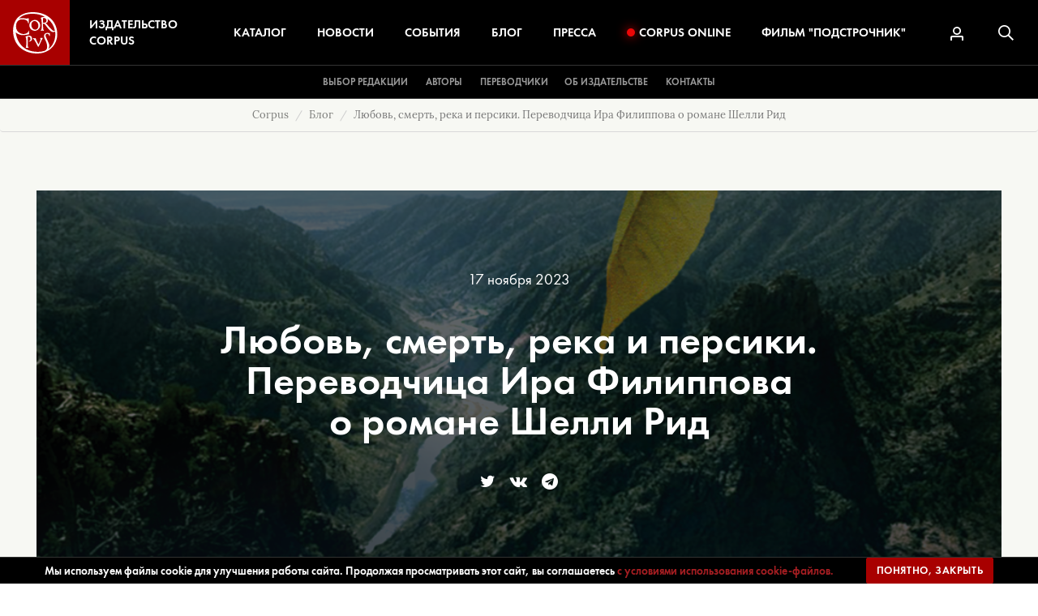

--- FILE ---
content_type: text/html; charset=utf-8
request_url: https://www.corpus.ru/blog/lyubov-smert-reka-persik-perevod-ira-filippova-shelli-rid-idi-za-rekoj.htm
body_size: 12897
content:
<!DOCTYPE html>
<html lang="ru" prefix="og: http://ogp.me/ns#" class="no-js wf-inactive">
<head>
	<meta charset="utf-8">
<meta name="viewport" content="width=device-width, height=device-height, initial-scale=1, user-scalable=no">
<meta http-equiv="x-ua-compatible" content="ie=edge">
<meta name="format-detection" content="telephone=no">

<title>Любовь, смерть, река и персики. Переводчица Ира Филиппова о романе Шелли Рид | Blog</title>
<meta name="description" content="Любовь, смерть, река и персики. Переводчица Ира Филиппова о романе Шелли Рид Blog Новые книги и серии издательства Corpus: воспоминания замечательных людей своего времени, зарубежные художественные романы и самый интересный научпоп." />
<meta name="keywords" content="Любовь, смерть, река и персики. Переводчица Ира Филиппова о романе Шелли Рид, Blog, издательство corpus, издательство, сorpus" />


<meta name='yandex-verification' content='5356ff8fca1b7c9f' />
<meta name="msvalidate.01" content="0859CED6DAFABD52ACFA24306CB2A427" />
<meta name="google-site-verification" content="Cx5F8eGGOTDYWjN3xkS0R-92N3sR8nHWZ0hsL0JGE-0" />
<meta name="google-site-verification" content="tbFmzfIDUnWbTVBCbc7-cDZnWz2gbMPeOtCsVFQlq4Q" />



<link rel="canonical" href="https://www.corpus.ru/blog/lyubov-smert-reka-persik-perevod-ira-filippova-shelli-rid-idi-za-rekoj.htm" >

    <link rel="apple-touch-icon" sizes="180x180" href="/img/favicons/apple-touch-icon.png">
    <link rel="icon" type="image/png" href="/img/favicons/favicon-32x32.png" sizes="32x32">
    <link rel="icon" type="image/png" href="/img/favicons/favicon-16x16.png" sizes="16x16">
    <link rel="manifest" href="/img/favicons/manifest.json">
    <link rel="mask-icon" href="/img/favicons/safari-pinned-tab.svg" color="#a61e22">
    <link rel="shortcut icon" href="/img/favicons/favicon.ico">
    <meta name="apple-mobile-web-app-title" content="Издательство Corpus">
    <meta name="application-name" content="Издательство Corpus">
    <meta name="msapplication-config" content="/img/favicons/browserconfig.xml">
    <meta name="theme-color" content="#a61e22">

     <link rel="apple-touch-icon" sizes="180x180" href="/apple-touch-icon.png">
     <link rel="icon" type="image/png" sizes="32x32" href="/favicon-32x32.png">
 <link rel="icon" type="image/png" sizes="16x16" href="/favicon-16x16.png">
 <link rel="manifest" href="/manifest.json">
 <link rel="mask-icon" href="/safari-pinned-tab.svg" color="#a80000">
 <meta name="apple-mobile-web-app-title" content="Corpus.ru">
 <meta name="application-name" content="Corpus.ru">
 <meta name="theme-color" content="#ffffff">
	    <meta property="og:type" content="website">
    <!--<meta property="og:type" content="article" />-->
    <meta property="og:site_name" content="издательство Corpus">
    <meta property="og:url" content="https://www.corpus.ru/blog/lyubov-smert-reka-persik-perevod-ira-filippova-shelli-rid-idi-za-rekoj.htm">
    <meta property="og:title" content="Любовь, смерть, река и&nbsp;персики. Переводчица Ира Филиппова о&nbsp;романе Шелли Рид">
    <meta property="og:description" content="Любовь, смерть, река и персики. Переводчица Ира Филиппова о романе Шелли Рид Blog Новые книги и серии издательства Corpus: воспоминания замечательных людей своего времени, зарубежные художественные романы и самый интересный научпоп.">
    <meta property="og:image:alt" content="Любовь, смерть, река и персики. Переводчица Ира Филиппова о романе Шелли Рид Blog Новые книги и серии издательства Corpus: воспоминания замечательных людей своего времени, зарубежные художественные романы и самый интересный научпоп." />
    <meta property="og:image" content="https://www.corpus.ru/files/blog/perevod-ira-filippova-shelli-rid-idi-za-rekoj.png" >


            

	
<link href="css/bootstrap.css?v=2024"  type="text/css" rel="stylesheet" >

<link href="css/style.css?v=2024"  type="text/css" rel="stylesheet" >





        


<!-- Yandex.Metrika counter -->
<script type="text/javascript" >
    (function (d, w, c) {
        (w[c] = w[c] || []).push(function() {
            try {
                w.yaCounter21913648 = new Ya.Metrika2({
                    id:21913648,
                    clickmap:true,
                    trackLinks:true,
                    accurateTrackBounce:true,
                    webvisor:true,
                    ecommerce:"dataLayer"
                });
            } catch(e) { }
        });

        var n = d.getElementsByTagName("script")[0],
            s = d.createElement("script"),
            f = function () { n.parentNode.insertBefore(s, n); };
        s.type = "text/javascript";
        s.async = true;
        s.src = "https://mc.yandex.ru/metrika/tag.js";

        if (w.opera == "[object Opera]") {
            d.addEventListener("DOMContentLoaded", f, false);
        } else { f(); }
    })(document, window, "yandex_metrika_callbacks2");
</script>
<noscript><div><img src="https://mc.yandex.ru/watch/21913648" style="position:absolute; left:-9999px;" alt="" /></div></noscript>
<!-- /Yandex.Metrika counter -->

</head>
<body itemscope itemtype="http://schema.org/WebPage">

	<div class="section-blog_zoom action-default sku-">
		<header class="header">
			<div class="container-fluid header__container">

				<div class="header__sections">
					<div class="header__sections__logo">
						<a href="https://www.corpus.ru/" class="header__sections__logo__link">
							<img src="/img/logo.svg" alt="Издательство Corpus" class="header__sections__logo__link__img">
							<div class="header__sections__logo__link__caption">Издательство Corpus</div>
						</a>
					</div>
					<div class="header__sections__nav">
                        <div class="header__sections__nav__search">
                            <form action="/search_results/" method="GET" class="header__sections__nav__search__form">
                                <input type="search" name="params[search_text]" value="" placeholder="Поиск..." class="header__sections__nav__search__form__input">
                                <button type="submit" class="header__sections__nav__search__form__submit">
                                    <svg class="header__sections__nav__search__form__submit__icon">
                                        <use xlink:href="/img/sprite.svg?v=1#icon-search"></use>
                                    </svg>
                                </button>
                            </form>
                        </div>
						<a href="https://www.corpus.ru/products/" class="header__sections__nav__item">Каталог</a>
						<a href="https://www.corpus.ru/news/" class="header__sections__nav__item">Новости</a>
						<a href="https://www.corpus.ru/events/" class="header__sections__nav__item">События</a>
						<a href="https://www.corpus.ru/blog/" class="header__sections__nav__item">Блог</a>
						<a href="https://www.corpus.ru/press/" class="header__sections__nav__item">Пресса</a>
						<a href="https://www.corpus.ru/corpus-online/" class="header__sections__nav__item"><span class="record-icon"></span>Corpus&nbsp;Online</a>
						<a href="https://www.corpus.ru/podstrochnik/" class="header__sections__nav__item">Фильм&nbsp;"Подстрочник"</a>
						<div class="header__sections__nav__mobile">
                            <a href="https://www.corpus.ru/vibor-redakcii/" class="header__sections__nav__mobile__link">Выбор редакции</a>
							<a href="https://www.corpus.ru/authors/" class="header__sections__nav__mobile__link">Авторы</a>
							<a href="https://www.corpus.ru/translators/" class="header__sections__nav__mobile__link">Переводчики</a>

							
							<a href="https://www.corpus.ru/about/" class="header__sections__nav__mobile__link">Об издательстве</a>
							<a href="https://www.corpus.ru/contact/" class="header__sections__nav__mobile__link">Контакты</a>
							<div class="container">
								<div class="header__sections__nav__mobile__social">
									<a href="https://www.facebook.com/corpusbooks" target="_blank" class="header__sections__nav__mobile__social__link"><i class="fa fa-facebook"></i></a>
									<a href="https://twitter.com/corpusbooks" target="_blank" class="header__sections__nav__mobile__social__link"><i class="fa fa-twitter"></i></a>
                                    <a href="https://www.instagram.com/corpus_books/" target="_blank" class="header__sections__nav__mobile__social__link"><i class="fa fa-instagram"></i></a>
									
								</div>
                                
							</div>
						</div>
					</div>
					<div class="header__sections__icons">
						
						<form action="/search_results/" method="GET" class="js-searchform  ">
                            
                            
							<a href="#" title="Личный кабинет" class="header__sections__icons__item header__sections__icons__item-user js-loginpopup" rel="nofollow">
								<svg class="header__sections__icons__item__icon">
									<use xlink:href="/img/sprite.svg?v=1#icon-user"></use>
								</svg>
							</a>
                            
								<button type="submit" title="Поиск" class="header__sections__icons__item header__sections__icons__item-search js-searchbutton">
									<svg class="header__sections__icons__item__icon">
										<use xlink:href="/img/sprite.svg?v=1#icon-search"></use>
									</svg>
								</button>
							<div class="header__sections__icons__hamburger" data-toggle="class" data-element=".header__sections__nav" data-class="header__sections__nav-active">
								<div class="header__sections__icons__hamburger__box">
									<div class="header__sections__icons__hamburger__box__inner"></div>
								</div>
							</div>

							<input type="text" name="params[search_text]" class="search  " id="search" value="">
						</form>
					</div>
				</div>
				<div class="header__root hidden-xs hidden-sm">
					<div class="header__root__column">
                        <a href="https://www.corpus.ru/vibor-redakcii/" class="header__root__link">Выбор редакции</a>
						<a href="https://www.corpus.ru/authors/" class="header__root__link">Авторы</a>
						<a href="https://www.corpus.ru/translators/" class="header__root__link">Переводчики</a>
					</div>
					<div class="header__root__column">

						
					</div>
					<div class="header__root__column">
						<a href="https://www.corpus.ru/about/" class="header__root__link">Об издательстве</a>
						<a href="https://www.corpus.ru/contact/" class="header__root__link">Контакты</a>
					</div>
				</div>
			</div>
		</header>

<!--  -->
<div class="content sectionInfo unit-lgray">
    <ol class="breadcrumb unit-lgray" itemprop="breadcrumb">
        <li class="breadcrumb-item"><a href="https://www.corpus.ru/">Corpus</a></li>
        <li class="breadcrumb-item"><a href="https://www.corpus.ru/blog/">Блог</a></li>
        <li class="breadcrumb-item active">Любовь, смерть, река и&nbsp;персики. Переводчица Ира Филиппова о&nbsp;романе Шелли Рид</li>
    </ol>
    <div class="unit noTitle">
        <div class="container noPadding">
            <div class="imageTitle">
                
                <img src="/picts/blog/tnw1190-perevod-ira-filippova-shelli-rid-idi-za-rekoj.png" alt="" />
                
                
                <div class="darker"></div>
                <div class="titleBlock">
                    <div class="titleDate">17 ноября 2023</div>
                    <h1 class="blockTitle">
                        
                        
                            Любовь, смерть, река и&nbsp;персики. Переводчица Ира Филиппова о&nbsp;романе Шелли Рид
                        
                    </h1>
                    <div class="shareBlock">
                        
<a href='https://twitter.com/intent/tweet?url=https://www.corpus.ru/blog/lyubov-smert-reka-persik-perevod-ira-filippova-shelli-rid-idi-za-rekoj.htm&text=Любовь, смерть, река и&nbsp;персики. Переводчица Ира Филиппова о&nbsp;романе Шелли Рид' target="_blank" class="shareItem"><i class="fa fa-twitter" aria-hidden="true"></i></a>
<a href='https://vk.com/share.php?url=https://www.corpus.ru/blog/lyubov-smert-reka-persik-perevod-ira-filippova-shelli-rid-idi-za-rekoj.htm' target="_blank" class="shareItem"><i class="fa fa-vk" aria-hidden="true"></i></a>

<a href='https://t.me/share/url?url=https://www.corpus.ru/blog/lyubov-smert-reka-persik-perevod-ira-filippova-shelli-rid-idi-za-rekoj.htm' target="_blank" class="shareItem"><i class="fa fa-telegram" aria-hidden="true"></i> </a>

                    </div>
                </div>
            </div>
        </div>

        <div class="container unit-white">
            <div class="clearfix"></div>
            <div class="rowBlock noBorder">
                <div class="row">
                    <div class="col-md-1"></div>
                    <div class="col-md-10">
                        <div class="rowBlockText">

                            
    <div class="book__item">
        
        <div class="book__item__container">
            
            <a href="https://www.corpus.ru/products/shelli-rid-idi-za-rekoj.htm">
                <div class="book__item__img">
                    <img src="/picts/products/tnw160-read-cover1.png" alt="Иди за рекой" class="img-responsive" itemprop="image">
                </div>
            </a>
            
            <div class="book__item__author">
                <span><a href="https://www.corpus.ru/authors/shelli-rid.htm" class="author"><span>Шелли Рид</span></a></span>
            </div>
            <a href="https://www.corpus.ru/products/shelli-rid-idi-za-rekoj.htm">
                <div class="book__item__title" style="margin-bottom: 5px;">
                    <span>Иди за рекой</span>
                </div>
            </a>

            
            <div class="book__item__ec">
                 <a href="https://www.corpus.ru/products/shelli-rid-idi-za-rekoj.htm" class="book__item__ec__buy">Купить</a> 
                
                
            </div>
            


            
        </div>
        
    </div>
    

                            
                            <p>В издательстве Corpus выходит мировой бестселлер "Иди за рекой" Шелли Рид. Автор в течение почти трех десятилетий была старшим преподавателем Университета Западного Колорадо и имеет ученые степени в области писательского мастерства и литературоведения университета Денвера и аспирантуры по творческому письму университета Темпл.<br>
"Лиричный голос Шелли Рид ‒ это голос самой природы, и отдает она его женщине, жизнь которой в родном Колорадо полна трудностей и горестей", - пишет об этой книге Бонни Гармус, автор романа "Уроки химии". Теперь и русскоязычный читатель может услышать голос Рид и оценить мастерство писательницы благодаря переводу Иры Филипповой. Мы попросили Иру рассказать о романе "Иди за рекой" и работе над ним.</p>
<hr>
<p>"Ведь я же могла повернуть назад и двинуть обратно домой, готовить ужин, или, по крайней мере, перейти на другую сторону Мейн-стрит, чтобы между его и моим тротуарами изредка проезжали автомобили. Но я предпочла этого не сделать, и это было лучшее решение в моей жизни".

</p>
<p>В начале романа "Иди за рекой" американской писательницы Шелли Рид мы стоим на берегу озера, на дне которого похоронен город. Настоящий город, с домами, автомобильными покрышками, огородами и забытой утварью, полностью затопленный могучей рекой Ганнисон. С точки зрения сюжета, это вроде бы спойлер, хоть и мутный: какие-то рыбы, какие-то водоросли — и почему под водой столовая и гостиная? Но с точки зрения всего романа, это классное начало: и метафора времени, которое смывает всё, и дань уважения месту действия: указание точки, в которой все начинается. 

</p>
<div style="float:left; margin: 0 20px 20px 0; text-align:center;"><p><img src="/img/64_20210715200510filippova.png" style="margin-bottom: 5px" data-image="/img/64_20210715200510filippova.png"></p><small>Ира Филиппова, переводчица </small></div>
<p>Вот тут, где теперь шевелятся клочки озерной тины, когда-то пересекались Мейн-стрит и Норт-Лора, вот тут, где плавают обломки оконных рам, по одному и тому же тротуару однажды двинулись в одном и том же направлении Виктория Нэш и Уилсон Мун, вот тут, где теперь едва можно разглядеть дно сквозь озерную муть, обе их жизни сделали крутой поворот.</p>
<p>Действие начинается в конце 1940-х годов в маленьком городке Айоле, штат Колорадо, и, работая над переводом романа, я бесконечно путешествовала по гугл-картам и рассматривала фотографии могучих гор, которые с такой страстью и любовью описывает Шелли Рид: не только она сама живет здесь с рождения, но и весь ее род до пятого колена никогда не покидал этих мест.
 
</p>
<p>Невозможно поверить в то, что это дебютный роман. Шелли много лет преподает писательское мастерство в университете Западного Колорадо и за эти годы так здорово разобралась в технике создания литературных произведений, что у нее сразу же получился сногсшибающий бестселлер. "Иди за рекой" уже читают на разных языках, по нему собираются снимать фильм, и даже в Великобритании, которая исторически с некоторой снисходительностью относится к американским литературным дебютантам, роман Шелли Рид несколько недель продержался на верхней строчке списка лучших книг по мнению Sunday Times.

</p>
<div class="owl-carousel owl-carousel-blog js-owl-carousel-blog owl-theme">
		<div class="item"><p><img src="/picts/blog/7_20231117163320ira-filippova-shelli-rid-idi-za-rekoj1.png" class="horizontal_img" data-image="zwumi7p2wgmn"></p>
		<p>Резервуар Блю-Меса. Источник: <a href="http://www.fr33water.com/blog/exploring-local-blue-mesa-reservoir-gunnison-colorado">fr33water.com</a></p></div>
		<div class="item"><p><img src="/picts/blog/63_20231117163748ira-filippova-shelli-rid-idi-za-reko2.png" class="horizontal_img" data-image="yjx8ers22cu4"></p>
		<p> Фото Айолы до того, как она ушла под воду. Источник: <a href="https://silverthreadbyway.com/28-blue-mesa-reservoir-iola">silverthreadbyway.com</a></p></div>
<div class="item"><p><img src="/picts/blog/71_20231117164037ira-filippova-shelli-rid-idi-za-rekoj3.png" class="horizontal_img" data-image="yjx8ers22cu4"></p>
		<p>Пересечение трасс 50 и 149, на котором стоял персиковый ларек Нэшей.<br> Google Maps </p></div>
<div class="item"><p><img src="/picts/blog/60_20231117164813ira-filippova-shelli-rid-idi-za-reko4.png" class="horizontal_img" data-image="yjx8ers22cu4"></p>
		<p>Вид на водохранилище Блю-Меса. Google Maps </p></div>
</div>
<h3>О чем эта книга?</h3>
<p>Как и сказано в названии: о том, что надо идти вперед, но не как танк напролом, а спокойно и терпеливо, по течению: надо будет свернуть — сверни, встретится отрезок с бурным течением — прорвись, и относись внимательно и бережно ко всему, что встречается на пути, важное — уноси с собой, не забывай, а мусору позволяй опуститься на дно.</p>
<h3>Зачем ее читать?</h3>
<p>Чтобы вспомнить о том, что даже в самых жутких и нечеловеческих обстоятельствах, даже среди предательства и беды мы способны на потрясающие вещи. Ради любви, ради жизни.
А еще в этом романе замечательно пахнет спелыми персиками, летом, свежим соком, стекающим по голым рукам, юностью и надеждой. И к тому же это такая насыщенная проза с такими простыми и молчаливыми персонажами, что невольно приходят на ум Стейнбек и Фолкнер — и радуется душа, что большая американская литература течет себе и дальше, привольно, как река.</p>
                            
                        </div>
                    </div>
                </div>
            </div>
        </div>

       


        <div class="container unit-lgray section-news sectionInfo">
            <h2 class="blockTitle text-center">Другие материалы</h2>
            <div class="row row-flex js-load-more-container">
                
    <div class="col-md-4" data-tag="glavnye-knigi-izdatelstva-corpus-2026-godu">
    <a href="https://www.corpus.ru/blog/glavnye-knigi-izdatelstva-corpus-2026-godu.htm" class="blog__item">
        <div class="blog__item__image" style="background-image: url('/picts/blog/tn672x440-glavnye-knigi-izdatelstva-corpus-2026-godu-main.jpg');">
            
        </div>
        <h2 class="blog__item__caption">Главные книги издательства Corpus в 2026 году</h2>
        <div class="blog__item__date">12 января 2026</div>
    </a>
</div>



    <div class="col-md-4" data-tag="vybor-chitatelej-izdatelstva-corpus-luchshie-knigi-2025-goda">
    <a href="https://www.corpus.ru/blog/vybor-chitatelej-izdatelstva-corpus-luchshie-knigi-2025-goda.htm" class="blog__item">
        <div class="blog__item__image" style="background-image: url('/picts/blog/tn672x440-vybor-chitatelej-izdatelstva-corpus-luchshie-knigi-2025-goda-main.jpg');">
            
        </div>
        <h2 class="blog__item__caption">Выбор читателей издательства Corpus: лучшие книги 2025 года</h2>
        <div class="blog__item__date">30 декабря 2025</div>
    </a>
</div>



    <div class="col-md-4" data-tag="zhizn-na-ldu-fragment-iz-knigi-nila-shubina-kraya-zemli">
    <a href="https://www.corpus.ru/blog/zhizn-na-ldu-fragment-iz-knigi-nila-shubina-kraya-zemli.htm" class="blog__item">
        <div class="blog__item__image" style="background-image: url('/picts/blog/tn672x440-zhizn-na-ldu-fragment-iz-knigi-nila-shubina-kraya-zemli-main.jpg');">
            
        </div>
        <h2 class="blog__item__caption">Жизнь на льду. Фрагмент из книги Нила Шубина "Края Земли"</h2>
        <div class="blog__item__date">29 декабря 2025</div>
    </a>
</div>



    <div class="col-md-4" data-tag="5-prichin-prochitat-roman-zemlya-pod-snegom">
    <a href="https://www.corpus.ru/blog/5-prichin-prochitat-roman-zemlya-pod-snegom.htm" class="blog__item">
        <div class="blog__item__image" style="background-image: url('/picts/blog/tn672x440-5-prichin-prochitat-roman-zemlya-pod-snegom-main.jpg');">
            
        </div>
        <h2 class="blog__item__caption">5 причин прочитать роман "Земля под снегом"</h2>
        <div class="blog__item__date">23 декабря 2025</div>
    </a>
</div>



    <div class="col-md-4" data-tag="corpus-na-nonfiction-za-kakimi-knigami-idti-na-vystavku">
    <a href="https://www.corpus.ru/blog/corpus-na-nonfiction-za-kakimi-knigami-idti-na-vystavku.htm" class="blog__item">
        <div class="blog__item__image" style="background-image: url('/picts/blog/tn672x440-corpus-na-nonfiction-za-kakimi-knigami-idti-na-vystavku-main.jpg');">
            
        </div>
        <h2 class="blog__item__caption">Corpus на Non/fictioN: за&nbsp;какими книгами идти на&nbsp;выставку</h2>
        <div class="blog__item__date">03 декабря 2025</div>
    </a>
</div>



    <div class="col-md-4" data-tag="perevodchica-evelina-melenevskaya-romane-loren-groff-sudby-furii">
    <a href="https://www.corpus.ru/blog/perevodchica-evelina-melenevskaya-romane-loren-groff-sudby-furii.htm" class="blog__item">
        <div class="blog__item__image" style="background-image: url('/picts/blog/tn672x440-perevodchica-evelina-melenevskaya-romane-loren-groff-sudby-furii-main.jpg');">
            
        </div>
        <h2 class="blog__item__caption">Переводчица Эвелина Меленевская о романе Лорен Грофф "Судьбы и фурии"</h2>
        <div class="blog__item__date">30 ноября 2025</div>
    </a>
</div>



            </div>
            <div class="clearfix"></div>
            <button class="moreBtn js-load-more-button" data-container=".js-load-more-container" data-list="blogs_and_events" data-numonpage="6" data-page="0" data-ignoretag="lyubov-smert-reka-persik-perevod-ira-filippova-shelli-rid-idi-za-rekoj">Показать ещё</button>
        </div>

    </div>
</div>
<div class="footer">
  <div class="container-fluid">
    <div class="row">

      <div class="col-md-12 subscribe subscribe--footer">
        

        <div class="subscribe__caption">Подписаться на&nbsp;новости</div>
        <div class="subscribe__text">
          Только самая важная информация о новинках и событиях.
          <br> Никакого спама.
          
        </div>
        <form action="/" method="post" class="js-form-subscribe">
          <div class="form_err_message error_message" style="display: none;">
            <span class="form_mandatory_error" style="display: none;">Пожалуйста, заполните обязательные поля<br></span>
            <span class="validate_terms_error" style="display: none;">Необходимо Ваше согласие с политикой конфиденциальности<br></span>
          </div>
          <div class="subscribeContainer">
            <div class="subscribe__input">
              <input type="email" name="DATA[EMAIL]" placeholder="Ваш e-mail" class="form-control subscribe__input__email mandatory email">
              <div class="separator"></div>
              <select name="DATA[CITY]" class="form-control subscribe__input__city mandatory">
    <option value="Москва">Москва</option>
    <option value="Санкт-Петербург">Санкт-Петербург</option>
    <option value="Города нет в списке">[Города нет в списке]</option>
    <option value="Апатиты">Апатиты</option>
    <option value="Архангельск">Архангельск</option>
    <option value="Балашиха">Балашиха</option>
    <option value="Барабинск">Барабинск</option>
    <option value="Барнаул">Барнаул</option>
    <option value="Бежецк">Бежецк</option>
    <option value="Белгород">Белгород</option>
    <option value="Братск">Братск</option>
    <option value="Бузулук">Бузулук</option>
    <option value="Владивосток">Владивосток</option>
    <option value="Владикавказ">Владикавказ</option>
    <option value="Владимир">Владимир</option>
    <option value="Волгоград">Волгоград</option>
    <option value="Волоколамск">Волоколамск</option>
    <option value="Воронеж">Воронеж</option>
    <option value="Геленджик">Геленджик</option>
    <option value="Екатеринбург">Екатеринбург</option>
    <option value="Железногорск">Железногорск</option>
    <option value="Иваново">Иваново</option>
    <option value="Ижевск">Ижевск</option>
    <option value="Иркутск">Иркутск</option>
    <option value="Йошкар-Ола">Йошкар-Ола</option>
    <option value="Казань">Казань</option>
    <option value="Калининград">Калининград</option>
    <option value="Калуга">Калуга</option>
    <option value="Каспийск">Каспийск</option>
    <option value="Киров">Киров</option>
    <option value="Климовск">Климовск</option>
    <option value="Ковров">Ковров</option>
    <option value="Коломна">Коломна</option>
    <option value="Кострома">Кострома</option>
    <option value="Краснодар">Краснодар</option>
    <option value="Красноярск">Красноярск</option>
    <option value="Курск">Курск</option>
    <option value="Липецк">Липецк</option>
    <option value="Лобня">Лобня</option>
    <option value="Магадан">Магадан</option>
    <option value="Майкоп">Майкоп</option>
    <option value="Миасс">Миасс</option>

    <option value="Находка">Находка</option>
    <option value="Нижнекамск">Нижнекамск</option>
    <option value="Нижний Новгород">Нижний Новгород</option>
    <option value="Новокузнецк">Новокузнецк</option>
    <option value="Новосибирск">Новосибирск</option>
    <option value="Новоуральск">Новоуральск</option>
    <option value="Новый Уренгой">Новый Уренгой</option>
    <option value="Норильск">Норильск</option>
    <option value="Нягань">Нягань</option>
    <option value="Обнинск">Обнинск</option>
    <option value="Омск">Омск</option>
    <option value="Оренбург">Оренбург</option>
    <option value="Пенза">Пенза</option>
    <option value="Пермь">Пермь</option>
    <option value="Пущино">Пущино</option>
    <option value="Пятигорск">Пятигорск</option>
    <option value="Ростов-на-Дону">Ростов-на-Дону</option>
    <option value="Рязань">Рязань</option>
    <option value="Салехард">Салехард</option>
    <option value="Самара">Самара</option>

    <option value="Саранск">Саранск</option>
    <option value="Саратов">Саратов</option>
    <option value="Севастополь">Севастополь</option>
    <option value="Сергиев Посад">Сергиев Посад</option>
    <option value="Симферополь">Симферополь</option>
    <option value="Смоленск">Смоленск</option>
    <option value="Сочи">Сочи</option>
    <option value="Ставрополь">Ставрополь</option>
    <option value="Старый Оскол">Старый Оскол</option>
    <option value="Сургут">Сургут</option>
    <option value="Сызрань">Сызрань</option>
    <option value="Сыктывкар">Сыктывкар</option>
    <option value="Таганрог">Таганрог</option>
    <option value="Тамбов">Тамбов</option>
    <option value="Тверь">Тверь</option>
    <option value="Тольятти">Тольятти</option>
    <option value="Томск">Томск</option>
    <option value="Туапсе">Туапсе</option>
    <option value="Тула">Тула</option>
    <option value="Тюмень">Тюмень</option>
    <option value="Улан-Удэ">Улан-Удэ</option>
    <option value="Усинск">Усинск</option>
    <option value="Уфа">Уфа</option>
    <option value="Хабаровск">Хабаровск</option>
    <option value="Ханты-Мансийск">Ханты-Мансийск</option>
    <option value="Чебоксары">Чебоксары</option>
    <option value="Челябинск">Челябинск</option>
    <option value="Череповец">Череповец</option>
    <option value="Черкесск">Черкесск</option>
    <option value="Шадринск">Шадринск</option>
    <option value="Якутск">Якутск</option>
    <option value="Ярославль">Ярославль</option>
</select>

              <button type="submit" class="btn btn-transparent subscribe__input__submit">Подписаться</button>
              <div class="clearfix"></div>
            </div>
          </div>
          <div class="subscribe__checkbox">
            <input type="hidden" name="DATA[PRIVACY]" value="0">
            <span class="privacyText"><input type="checkbox" id="privacyf" name="DATA[PRIVACY]" value="1" class="form-control subscribe__checkbox__privacy mandatory-must-agree"><span class="privacyChecked"></span>
              <label for="privacyf">
                При отправке данной формы Вы соглашаетесь с нашей <a href="/privacy-policy/">политикой конфиденциальности</a></label>
            </span>
          </div>


          <input type="hidden" name="section" value="index">
          <input type="hidden" name="ac" value="subscribe">
          <input type="hidden" name="next_section" value="subscribe_thanks">
          <input type="hidden" name="next_action" value="">
          <input type="hidden" name="tag" value="DEFAULT">

        </form>

        

      </div>
    </div>
    <div class="footer__nav">
      <div class="row">
        <div class="col-xs-12">
          <a href="https://www.corpus.ru/about/">ОБ ИЗДАТЕЛЬСТВЕ</a>
          <a href="https://www.corpus.ru/authors/">АВТОРЫ</a>
          <a href="https://www.corpus.ru/translators/">ПЕРЕВОДЧИКИ</a>
          <a href="https://www.corpus.ru/press/">ПРЕССА</a>
          <a href="https://www.corpus.ru/news/">НОВОСТИ</a>
          <a href="https://www.corpus.ru/events/">СОБЫТИЯ</a>
          
          <a href="https://www.corpus.ru/blog/">БЛОГ</a>
          <a href="https://www.corpus.ru/contact/">КОНТАКТЫ</a>
        </div>
      </div>
    </div>
    <div class="footer__copyright">
      <div class="footer__copyright__left">
        &copy; 2009 — 2026 <a href="https://www.corpus.ru/">Издательство Corpus</a>
      </div>
      <div class="footer__follow">
        
        <a href="https://vk.com/izdatelstvo_corpus" target="_blank" class="footer__follow__item"><i class="fa fa-vk" aria-hidden="true"></i></a>
        <a href="https://twitter.com/corpusbooks" target="_blank" class="footer__follow__item"><i class="fa fa-twitter" aria-hidden="true"></i> </a>
        <a href="https://t.me/Corpusbooks" target="_blank" class="footer__follow__item"><i class="fa fa-telegram" aria-hidden="true"></i> </a>
      </div>
      <div class="footer__copyright__right">
        Дизайн и разрaботка <a href="https://www.corpus.ru/" target="_blank" rel="nofollow noopener">Издательство Corpus</a>
      </div>
    </div>
  </div>
</div>

<div class="cookie hidden">
  <div class="conteiner">
    <div class="cookie__wrapper">
      <p>
        Мы используем файлы cookie для улучшения работы сайта. Продолжая просматривать этот сайт, вы соглашаетесь <a href="https://www.corpus.ru/cookie-policy/">с условиями использования cookie-файлов.</a>
      </p>
      <button type="button" class="text-uppercase btn btn-primary js_apply_cookie">Понятно, закрыть</button>
    </div>
  </div>
</div>
<div class="accpopup" style="display: none;">
    <div class="accpopup__tab accpopup__tab--login" data-remove-class-from-parent="accpopup--lg">
        <h2>Вход <span class="pull-right loginpopup__close js-loginpopup">&times;</span></h2>

        <form action="https://www.corpus.ru/" method="POST" name="login_form" id="login_form" class="formlogin">
            <span class="hidden ajax_next_url">https://www.corpus.ru/acc_bo</span>

            <div class="text-center form_err_message error_mess">
                <span class="form_email_error error_mess">E-mail введен некорректно<br></span>
                <span class="form_password_error error_mess">Пароли не совпадают<br></span>
                <span class="form_mandatory_error error_mess">Пожалуйста, заполните обязательные поля!<br></span>
                <span class="hidden error_mess err_wrong_login">Неправильный e-mail и/или пароль<br></span>
                <span class="hidden error_mess acc_disabled">Ваш аккаунт не активирован<br></span>
                <span class="hidden error_mess err_can_not_be_empty">Пожалуйста, заполните обязательные поля!<br></span>
                <span class="hidden error_mess text-center password_reset">Сообщение для восстановления пароля отправлено на Ваш e-mail<br></span>
            </div>

            <div class="form-group">
                <label class="control-label">E-mail:<b class="madatorystar">*</b></label>
                <input type="text" name="DATA[EMAIL]" value="" autocomplete="email" class="mandatory email form-control" placeholder="">
            </div>

            <div class="form-group">
                <div class="clearfix">
                    <label class="control-label">
                        Пароль:<b class="madatorystar">*</b>
                    </label>
                    <a href="#" class="pull-right js-accpopup-switchto login_forgot_pass" data-accpopup-switchto=".accpopup__tab--forgot" rel="nofollow">Забыли пароль?</a>
                </div>
                <input type="password" name="DATA[PASSWORD1]" autocomplete="current-password" value="" class="mandatory form-control" placeholder="">
            </div>

            <div class="form-group lastGroup">
                <div class="row">
                    <div class="col-xs-6">
                        <div class="checkbox">
                            <label for="REMEMBER">
                                <input type="hidden" name="DATA[REMEMBER_ME]" value="0">
                                <input type="checkbox" name="DATA[REMEMBER_ME]" value="1" id="REMEMBER" checked> Запомнить меня
                            </label>
                        </div>
                    </div>
                    <div class="col-xs-6">
                        <button type="submit" class="btn btn-primary pull-right">Войти</button>
                    </div>
                </div>
            </div>


            <input type="hidden" name="section" value="login">
            <input type="hidden" name="ac" value="login">
            <input type="hidden" name="destination" value="acc_bo">
            <input type="hidden" name="ACC_TPY" value="CUSTOMERS">
            <input type="hidden" name="userid" value="" ID="USERID">
            <input type="hidden" name="return2referrer" value="1">
            <!--Use .ajax_next_url to control redirect after login-->
        </form>
        <div class="accpopup__register">
            Нет аккаунта? <a href="#" class="js-accpopup-switchto" data-accpopup-switchto=".accpopup__tab--register">Зарегистрируйтесь</a>
        </div>
    </div>
    <div class="accpopup__tab accpopup__tab--forgot hidden" data-remove-class-from-parent="accpopup--lg">
        <h2>Восстановить пароль <span class="pull-right loginpopup__close js-loginpopup">&times;</span></h2>
        <form action="index.php" method="post" name="forgot_form" id="forgot_form" class="form-horizontal">
            <span class="hidden ajax_next_url"><!--replace this comment with URL--></span>
            <div class="text-center form_err_message error_mess">
                <br>
                <span class="form_email_error">Value entered for e-mail is invalid<br></span>
                <span class="form_mandatory_error">Email can not be blank</span>
                <span class="hidden error_mess err_acc_not_found_subportal">Account with that email address does not exist at this portal. Please try again.</span>
                <span class="hidden error_mess err_acc_not_found">Account with that email address does not exist. Please try again.</span>
                <span class="hidden error_mess err_service_unavailable">Service temporary unavailable.</span>
            </div>


            <div class="form_block login_form">
                <div class="row">
                    <div class="clearfix">
                        <label class="control-label">E-mail:<b class="madatorystar">*</b></label>
                        <a href="#" class="pull-right js-accpopup-switchto" data-accpopup-switchto=".accpopup__tab--login" rel="nofollow">Вход</a>
                    </div>
                    <input type="text" name="DATA[EMAIL]" value="" autocomplete="email" class="mandatory email form-control" placeholder="">
                </div>
                <div class="form-group lastGroup">
                    <button type="submit" class="btn btn-primary pull-right">Восстановить пароль</button>
                </div>
            </div>
            <input type=hidden name="ACC_TPY" value="CUSTOMERS">
            <input type=hidden name="DATA[ACC_TPY]" value="CUSTOMERS">

            <input type="hidden" name="section" value="forgot_pass">
            <input type="hidden" name="ac" value="update">
            <input type="hidden" name="userid" value="">

            <!--Use .ajax_next_url to control redirect after login-->
        </form>
    </div>
    <div class="accpopup__tab accpopup__tab--register hidden" data-add-class-to-parent="accpopup--lg">
        <h2>Регистрация <span class="pull-right loginpopup__close js-loginpopup">&times;</span></h2>
        <form action="https://www.corpus.ru/" method="post" name="REGISTRATION" class="registration_form form-horizontal" enctype="multipart/form-data" data-json="1">
            <span class="hidden ajax_next_url"><!--replace this comment with URL--></span>
            <div class="text-center form_err_message error_mess">
                <br>
                <span class="form_email_error">Value entered for e-mail is invalid<br></span>
                <span class="form_mandatory_error">Email can not be blank</span>
                <span class="hidden error_mess err_acc_not_found_subportal">Account with that email address does not exist at this portal. Please try again.</span>
                <span class="hidden error_mess err_acc_not_found">Account with that email address does not exist. Please try again.</span>
                <span class="hidden error_mess err_service_unavailable">Service temporary unavailable.</span>
            </div>


            <div class="form_block login_form">
                <div class="row">
                    <div class="col-md-6">
                        <label class="control-label">Имя: <b class="madatorystar">*</b></label>
                        <input type="text" name="DATA[FNAME]" value="" class="mandatory form-control" autocomplete="given-name" placeholder="">
                    </div>
                    <div class="col-md-6">
                        <label class="control-label">Фамилия: <b class="madatorystar">*</b></label>
                        <input type="text" name="DATA[LNAME]" value="" class="mandatory form-control" autocomplete="family-name" placeholder="">

                    </div>
                </div>
                <div class="row">
                    <div class="col-md-6">
                        <label class="control-label">Пароль: <b class="madatorystar">*</b></label>
                        <input type="password" name="DATA[PASSWORD1]" id="PASSWORD1" autocomplete="new-password" value="" class="mandatory form-control" placeholder="">
                    </div>
                    <div class="col-md-6">
                        <label class="control-label">Повторите пароль: <b class="madatorystar">*</b></label>
                        <input type="password" name="DATA[PASSWORD2]" id="PASSWORD2" autocomplete="new-password" value="" class="mandatory form-control" placeholder="">

                    </div>
                </div>
                <div class="row">
                    <div class="col-md-6">
                        <label class="control-label">Телефон: <b class="madatorystar">*</b></label>
                        <input type="tel" name="DATA[PHONE]" value="" autocomplete="tel" class="mandatory form-control" placeholder="">
                    </div>
                    <div class="col-md-6">
                        <label class="control-label">E-mail: <b class="madatorystar">*</b></label>
                        <input type="text" name="DATA[EMAIL]" value="" autocomplete="email" class="mandatory form-control" placeholder="">

                    </div>
                </div>
                <div class="checkbox form-group">
                    <label for="REGISTER_PRIVACY">
                        <input type="checkbox" name="DATA[PRIVACY]" value="1" id="REGISTER_PRIVACY" class="checkbox mandatory" checked> Я&nbsp;даю согласие на&nbsp;обработку своих персональных данных и&nbsp;соглашаюсь с&nbsp;<a href="https://www.corpus.ru/privacy-policy/">политикой конфиденциальности</a>
                    </label>
                </div>

                <div class="form-group lastGroup">
                    <div class="row">
                        <div class="col-xs-12">
                            <button type="submit" class="btn btn-primary">Зарегистрироваться</button>
                        </div>
                    </div>
                </div>
            </div>
            <input type="hidden" name="BUFFER" value="REGISTRATION">
            <input type="hidden" name="section" value="register">
            <input type="hidden" name="DATA[ACC_TPY]" value="CUSTOMERS">
            <input type="hidden" name="ac" value="register">
            <input type="hidden" name="next_action" value="">
            <input type="hidden" name="next_section" value="register_thanks">  <input type="hidden" value="" name="DATA[ID]" id="ID" class=" form-control" >
        </form>
        <div class="accpopup__register">
            Есть аккаунт? <a href="#" class="js-accpopup-switchto" data-accpopup-switchto=".accpopup__tab--login" rel="nofollow">Войти</a>
        </div>
    </div>

</div>

<div class="modal fade" id="modal-subscribethanks">
    <div class="modal-dialog">
        <div class="modal-content">
            <div class="modal-header">
                <button type="button" class="close" data-dismiss="modal" aria-hidden="true">&times;</button>
                <h4 class="modal-title text-center">Спасибо!</h4>
            </div>
            <div class="modal-body">
                <div class="text-center">
                    <div class="h2"><i class="fa fa-check-square-o fa-5x" aria-hidden="true"></i></div>
                    <div class="h3">Вы подписались на новости нашего сайта!<br><a href="#" data-dismiss="modal">Закрыть</a></div>
                </div>
            </div>
        </div>
    </div>
</div>


<link rel="stylesheet" href="//cdnjs.cloudflare.com/ajax/libs/fancybox/3.0.47/jquery.fancybox.min.css">
<link rel="stylesheet" href="//maxcdn.bootstrapcdn.com/font-awesome/4.7.0/css/font-awesome.min.css">
<link rel="stylesheet" href="//cdn.jsdelivr.net/jquery.slick/1.6.0/slick.css" />
<link href="css/star-rating.css?v=2024"  type="text/css" rel="stylesheet" >




<script src="//code.jquery.com/jquery-1.12.4.min.js"></script>
<script src="//maxcdn.bootstrapcdn.com/bootstrap/3.3.7/js/bootstrap.min.js" defer></script>
<script src="js/jquery.form.min.js?v=2024"  type="text/javascript" defer></script>
<script src="js/jquery.adrecom.form.valid.min.js?v=2024"  type="text/javascript" defer></script>
<script src="js/svg4everybody.min.js?v=2024"  type="text/javascript" defer></script>
<script src="js/slick.min.js?v=2024"  type="text/javascript" defer></script>
<script src="js/jquery.fancybox.min.js?v=2024"  type="text/javascript" defer></script>
<script src="js/star-rating.min.js?v=2024"  type="text/javascript" defer></script>
<link href="css/owlcarousel/owl.carousel.min.css?v=2024"  type="text/css" rel="stylesheet" >
<link href="css/owlcarousel/owl.theme.default.min.css?v=2024"  type="text/css" rel="stylesheet" >
<script src="css/owlcarousel/owl.carousel.min.js?v=2024"  type="text/javascript" ></script>
<script src="js/theme.min.js?v=2024"  type="text/javascript" defer></script>
<script src="js/script.js?v=2024"  type="text/javascript" defer></script>







<!-- Top.Mail.Ru counter -->
<script type="text/javascript">
var _tmr = window._tmr || (window._tmr = []);
_tmr.push({id: "3579686", type: "pageView", start: (new Date()).getTime()});
(function (d, w, id) {
  if (d.getElementById(id)) return;
  var ts = d.createElement("script"); ts.type = "text/javascript"; ts.async = true; ts.id = id;
  ts.src = "https://top-fwz1.mail.ru/js/code.js";
  var f = function () {var s = d.getElementsByTagName("script")[0]; s.parentNode.insertBefore(ts, s);};
  if (w.opera == "[object Opera]") { d.addEventListener("DOMContentLoaded", f, false); } else { f(); }
})(document, window, "tmr-code");
</script>
<noscript><div><img src="https://top-fwz1.mail.ru/counter?id=3579686;js=na" style="position:absolute;left:-9999px;" alt="Top.Mail.Ru" /></div></noscript>
<!-- /Top.Mail.Ru counter -->
</body>

</html><!--
Page: blog_zoom, (Action: default) 
TOP template: templates/top.html
MIDDLE template: templates/mid_blog_zoom.html
BOTTOM template: templates/bottom.html

Include: templates/inc_meta.html
Include: templates/inc_og_tags.html
Include: templates/inc_top_scripts.html
Include: templates/inc_analytics.html
Include: templates/inc_share.html
Include: templates/inc_cities.html
Include: templates/inc_cookie.html
Include: templates/inc_login.html
Include: templates/inc_modals.html
Include: templates/inc_bot_scripts.html
Include: templates/lists/blog_item.html at module LIST_blogs_and_events
Include: templates/lists/events_item.html at module LIST_blogs_and_events

$LIST_blogs_zoom Type: LIST  (xml) (
			 COLUMN:ID: (hard-coded) [BO] 
			 COLUMN:SHORT_DESC: (hard-coded) [BO] 
			 COLUMN:LONG_DESC: (hard-coded) [BO] ) 
$LIST_products Type: LIST  (xml) (
			 ITEM_TEMPLATE: templates/lists/products_item.html
			 ENTIRE_LIST_TEMPLATE: templates/lists/list.html
			 DETAILS_PROD_CATEGORIES_ITEM_TEMPLATE: templates/lists/products_cat_item.html
			 DETAILS_AUTHORS_ITEM_TEMPLATE: templates/lists/product_author_link.html) 
$LIST_blogs_and_events Type: LIST  (xml) (
			 ENTIRE_LIST_TEMPLATE: templates/lists/list.html
			 ITEM_TEMPLATE: templates/lists/blogs_and_events_item.html) 
-->
